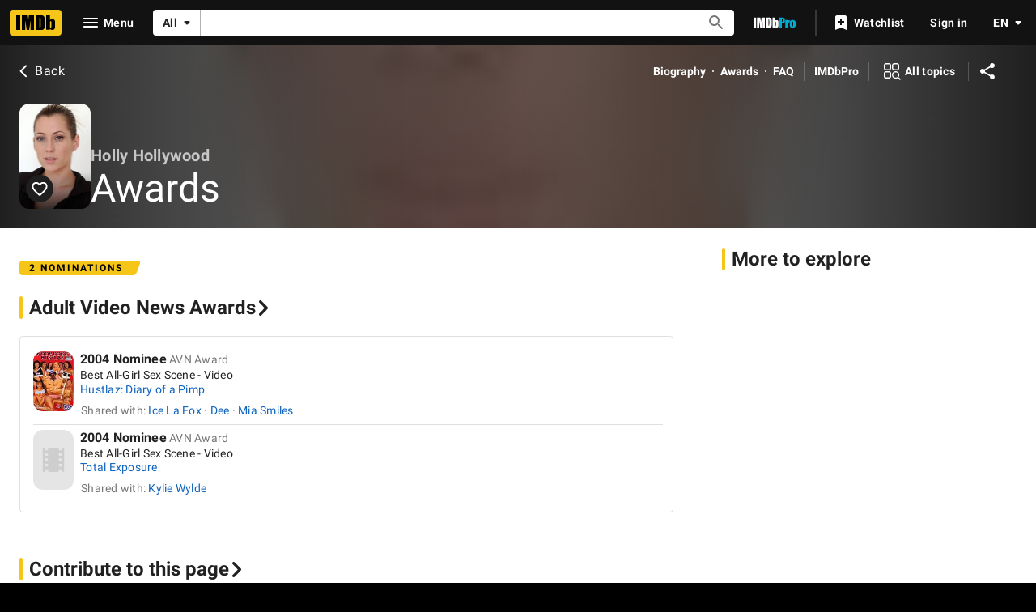

--- FILE ---
content_type: application/javascript
request_url: https://dqpnq362acqdi.cloudfront.net/_next/static/chunks/pages/name/%5Bnmconst%5D/awards-6c6fa91971a730e7.js
body_size: 4547
content:
(self.webpackChunk_N_E=self.webpackChunk_N_E||[]).push([[3799],{90132:function(t,e,a){(window.__NEXT_P=window.__NEXT_P||[]).push(["/name/[nmconst]/awards",function(){return a(21386)}])},74548:function(t,e,a){"use strict";a.d(e,{Z:function(){return l}});var i=a(52322);a(2784);var n=a(46138),r=a(19596),o=a(88169),s=a(86704);let d={winsSummary:{id:"feature_awards_onlyWins",defaultMessage:"{numOfWins} wins"},nominationsSummary:{id:"feature_awards_onlyNominations",defaultMessage:"{numOfNoms} nominations"}};var l=t=>{let e=(0,n.Z)(),{winsCount:a,nominationsCount:r}=t,o=[a>0?e.formatMessage(d.winsSummary,{numOfWins:a}):null,r>0?e.formatMessage(d.nominationsSummary,{numOfNoms:r}):null].filter(Boolean).join(" & ");return o?(0,i.jsx)(m,{"data-testid":"awards-signpost",children:!!o&&(0,i.jsx)(u,{text:o})}):null};let m=r.default.div.withConfig({componentId:"sc-28dba126-0"})([""," padding-top:",";","{margin-bottom:",";}"],(0,s.setPropertyToSpacingVar)("padding-left","ipt-pageMargin"),s.spacing.s,s.mediaQueries.breakpoints.below.l,s.spacing.s),u=(0,r.default)(o.Signpost).withConfig({componentId:"sc-28dba126-1"})(["margin-right:",";"],s.spacing.m)},8063:function(t,e,a){"use strict";var i=a(10081),n=a(56296);let r=(0,i.ZP)`
    fragment NameMetadata on Name {
        id
        nameText {
            text
        }
        searchIndexing {
            disableIndexing
        }
        disambiguator {
            text
        }
        knownForV2(limit: 3) {
            credits {
                creditedRoles(first: 1) {
                    edges {
                        node {
                            category {
                                text
                            }
                        }
                    }
                }
                title {
                    titleText {
                        text
                    }
                }
            }
        }
        images(first: 1) {
            total
            edges {
                node {
                    id
                }
            }
        }
        primaryImage {
            id
            url
            height
            width
            caption {
                plainText
            }
        }
        meta {
            canonicalId
            publicationStatus
        }
        bio {
            text {
                plainText
                plaidHtml(
                    queryParams: "ref_=nm_ov_bio_lk"
                    showOriginalTitleText: $originalTitleText
                )
            }
        }
        primaryProfessions {
            category {
                text
                id
            }
        }
        professions {
            profession {
                text
                id
            }
        }
        birthDate {
            displayableProperty {
                value {
                    plainText
                }
            }
            date
            dateComponents {
                day
                month
                year
                isBCE
            }
        }
        deathDate {
            displayableProperty {
                value {
                    plainText
                }
            }
            date
            dateComponents {
                day
                month
                year
            }
        }
        deathStatus
        meterRanking {
            currentRank
            rankChange {
                changeDirection
                difference
            }
        }
        ...NameSubNav
    }
    ${n.k}
`;e.Z=r},56296:function(t,e,a){"use strict";a.d(e,{k:function(){return n}});var i=a(10081);let n=(0,i.ZP)`
    fragment NameSubNav on Name {
        subNavBio: bio {
            id
        }
        subNavTrivia: trivia(first: 0) {
            total
        }
        subNavAwardNominations: awardNominations(first: 0) {
            total
        }
        subNavFaqs: alexaTopQuestions(first: 0) {
            total
        }
    }
`},12727:function(t,e,a){"use strict";a.d(e,{t:function(){return d},c:function(){return s}});var i=a(52322),n=a(10081);a(2784);var r=a(27648),o=t=>{let{data:e}=t;if(!e)return null;let a={id:e.id,canHaveEpisodes:!1};return(0,i.jsx)(r.Z,{...a})};let s=(0,n.ZP)`
    fragment NameContribution on Name {
        id
    }
`,d={component:function(t){return(0,i.jsx)(o,{...t})},fragment:{name:"NameContribution",gql:s}}},53483:function(t,e,a){"use strict";a.d(e,{l:function(){return d},b:function(){return s}});var i=a(52322),n=a(10081);a(2784);var r=a(27648),o=t=>{let{data:e}=t;if(!e)return null;let a={id:e.id,titleType:e?.titleType?.id,canHaveEpisodes:e?.titleType?.canHaveEpisodes};return(0,i.jsx)(r.Z,{...a})};let s=(0,n.ZP)`
    fragment TitleContribution on Title {
        id
        titleType {
            id
            canHaveEpisodes
        }
    }
`,d={component:function(t){return(0,i.jsx)(o,{...t})},fragment:{name:"TitleContribution",gql:s}}},54993:function(t,e,a){"use strict";a.d(e,{C:function(){return W}});var i=a(52322);a(2784);var n=a(46138),r=a(74548),o=a(77033),s=a(25436),d=a(86958),l=a(11438),m=a(48422),u=a(31218),f=a(88169),g=a(54274),c=a(56029),p=a(49996),T=a(87801);let w={id:"common_awards_title",defaultMessage:"Awards"},x={id:"awards_subpage_meta_description",defaultMessage:"Awards, nominations, and wins"},y={id:"awards_subpage_meta_keywords",defaultMessage:"Awards, Nominations, Oscars, MTV Movie Awards, Emmys, Won, Winner, Nominated, Nominee"},N={id:"common_awards_winner",defaultMessage:"Winner"},S={id:"common_awards_nominee",defaultMessage:"Nominee"},E={id:"common_subpages_contributeAction",defaultMessage:"Be the first to contribute."},P={id:"common_awards_guide_name",defaultMessage:"Awards submission guide"},$={id:"common_awards_guide_with_link",defaultMessage:"For guidance, please visit the {awardsGuide}."};T.l.TITLE_AWARDS,T.l.NAME_AWARDS;let I=()=>{let t=(0,n.Z)(),{pageType:e}=(0,p.y)(),{makeRefMarker:a}=(0,l.Lz)(),r=`https://contribute.imdb.com/updates/guide/awards/?ref_=${a(l.Cd.EMPTY_MESSAGE)}`,o=t.formatMessage(E),s=t.formatMessage(P),d=t.formatMessage($,{awardsGuide:(0,i.jsx)(f.TextLink,{href:r,text:s,inline:!0})});return(0,i.jsx)(f.PageSection,{children:(0,i.jsx)(g.a,{mainMessageText:(0,c.j)(t,e,t.formatMessage(w),void 0),secondaryComponent:(0,i.jsxs)(i.Fragment,{children:[o," ",d]})})})};var _=a(55183),h=a(91359),C=a(66724),b=a(63370),v=a(6935),A=a(89302);a(47461);let M=(t,e)=>{let a=[(0,A.$Z)(e),(0,A.tl)(e),(0,A.K4)(s.PageType.NAME,e),(0,A.rn)(e)],i=[(0,A.ZR)(e),(0,A.yy)(e),(0,A.Fz)(e),(0,A.mv)(e)];return t?a:i},D=(t,e,a,i)=>{let n;let r=(0,C.y9v)(i),o=(0,C.H72)(i);for(let i=0;i<t.length;i++){let s=t[i];if(e){if(n=s?.name?.primaryImage)return{imageModel:(0,v.K0)(n,n.caption?.plainText),imageType:"name",posterHref:r({nconst:s?.name?.id??"",refSuffix:{t:l.Cd.POSTER,n:a}})}}else if(n=s?.title?.primaryImage)return{imageModel:(0,v.K0)(n,n.caption?.plainText),imageType:s?.title?.titleType?.id,posterHref:o({tconst:s?.title?.id??"",refSuffix:{t:l.Cd.POSTER,n:a}})}}return n=e?t[0]?.name?.primaryImage:t[0]?.title?.primaryImage,{imageModel:(0,v.K0)(n,n?.caption?.plainText),imageType:e?"name":t[0]?.title?.titleType?.id,posterHref:e?r({nconst:t[0]?.name?.id??"",refSuffix:{t:l.Cd.POSTER,n:a}}):o({tconst:t[0]?.title?.id??"",refSuffix:{t:l.Cd.POSTER,n:a}})}},Z=(t,e)=>{let a=(0,C.y9v)(e);return[`<a class="award-name-link" href=${a({nconst:t.id,refSuffix:l.Cd.EMPTY})}>${t.text}</a>`,t.subText].filter(t=>t).join(" ")},O=(t,e)=>{let a=(0,C.H72)(e);return[`<a class="award-title-link" href=${a({tconst:t.id,refSuffix:l.Cd.EMPTY})}>${t.text}</a>`,t.subText].filter(t=>t).join(" ")},R=(t,e,a)=>{let{awardNotes:i,awardedNames:n,awardedTitles:r}=t,o=e&&n.length>0?n.map(t=>Z(t,a)).join(" \xb7 "):"",s=!e&&r.length>0?r.map(t=>O(t,a)).join(" \xb7 "):"";return o||s||i?{sharedNamesAwardsString:o,sharedTitlesAwardsString:s,awardNotes:i}:null},W=t=>{let e=(0,n.Z)(),a=(0,d.B)().context,{pageType:f,pageConst:g=""}=a,{value:c}=(0,l.Lz)(),{contentData:p}=t,{data:T}=p,E=f===s.PageType.NAME,P=M(E,g),$=T?.[f].nominationsExcludeWins?.total??0,A=T?.[f].wins?.total??0,Z=e.formatMessage(w),O=(0,u.X)({canonicalPath:E?m.$.NAME_AWARDS:m.$.TITLE_AWARDS,metaDescription:x,metaKeywords:y}),W={};return(t.contentData.categories??[]).forEach((i,n)=>{i.id&&(W[i.id]={query:t.paginationQuery,transform:t=>(function(t,e,a,i,n){let r=t.pageType===s.PageType.NAME,o=e.formatMessage(N),d=e.formatMessage(S),m=(0,C.H72)(t),u=(0,C.y9v)(t),f=(0,C.Xnf)(t),g=r?void 0:(0,b.L)(t,n.originalTitleText?.text,n.titleText?.text),c=r?n.nameText?.text:g,p=e.formatMessage(h.F.GO_TO,{target:c}),T=(0,v.K0)(n?.primaryImage,p),w=r?"name":n.titleType?.id;return{listItemType:_.EA.AwardListItem,items:i?.edges.map(e=>{let i,s,g,c,{node:p}=e,x=r?p.awardedEntities?.secondaryAwardTitles:p.awardedEntities.awardTitles,y=(x??[]).map(e=>({text:b.L(t,e?.title?.originalTitleText,e?.title?.titleText),href:m({tconst:e?.title?.id??"",refSuffix:{t:l.Cd.AWARDS,n:a+1}})})),N=r?p.awardedEntities?.awardNames:p.awardedEntities.secondaryAwardNames,S=(N??[]).map(t=>({text:t?.name?.nameText?.text,subText:`${t?.note?.plainText&&t?.name?.nameText?.text?" ":""}${t?.note?.plainText??""}`,href:u({nconst:t?.name?.id??"",refSuffix:{t:l.Cd.AWARDS,n:a+1}})}));if(r){if(x?.length){let e=D(x,!1,a+1,t);i=e.imageModel,s=e.imageType,g=e.posterHref,c=y}else i=T,s=w,g=u({nconst:n?.id??"",refSuffix:{t:l.Cd.POSTER,n:a+1}}),c=[]}else if(N?.length){let e=D(N,!0,a+1,t);i=e.imageModel,s=e.imageType,g=e.posterHref,c=S}else i=T,s=w,g=m({tconst:n?.id??"",refSuffix:{t:l.Cd.POSTER,n:a+1}}),c=[];return{awardMetaData:R({awardNotes:p.award.notes?.plaidHtml??"",awardText:p.award.text??"",awardedNames:(N??[]).map(t=>({id:t?.name?.id,text:t?.name?.nameText?.text??"",subText:t?.note?.plainText??""})).filter(t=>!r||n?.id!==t.id),awardedTitles:(x??[]).map((t,e)=>({id:t?.title?.id,text:y[e]?.text??""})).filter(t=>!!r||n?.id!==t.id)},r,t),id:p.id,listContent:[{className:"awardCategoryName",text:p.award.category?.text??""}],posterProps:{imageProps:{imageModel:i,imageType:s},href:g},rowTitle:`${p.award.eventEdition.year} ${p.isWinner?o:d}`,rowSubTitle:p.award.text??"",rowLink:f({evconst:p.award.event.id,year:String(p.award.eventEdition.year),instance:String(p.award.eventEdition.instanceWithinYear),refSuffix:{t:l.Cd.EMPTY,n:a+1}}),subListContent:c}}),total:i?.total,endCursor:i?.pageInfo.endCursor}})(a,e,n,t?.[f]?.awardNominations,p.entityMetadata),pathToPageInfo:`${f}.awardNominations.pageInfo`,queryParams:c??"",getCategoryFilters:()=>({events:[i.id]})})}),(0,i.jsx)(o.Z,{pageTitle:Z,backButtonProps:{routeArgs:E?{nconst:g}:{tconst:g},routeConfig:E?m.$.NAME_MAIN:m.$.TITLE_MAIN},contentData:p,paginationByCategory:W,pageMetadata:O,preElement:(0,i.jsx)(r.Z,{nominationsCount:$,winsCount:A}),moreFromLinks:P,emptyMessageOverride:(0,i.jsx)(I,{})})}},47461:function(t,e,a){"use strict";a.d(e,{G3:function(){return u},pb:function(){return f}});var i=a(10081),n=a(8063),r=a(16420),o=a(12727),s=a(53483);let d=(0,i.ZP)`
    fragment EventsByCategory on AwardNominationConnection {
        total
        pageInfo {
            hasNextPage
            endCursor
        }
        edges {
            node {
                award {
                    event {
                        id
                    }
                }
            }
        }
    }
`,l=(0,i.ZP)`
    fragment AwardNominationItem on AwardNomination {
        awardedEntities {
            __typename
            ... on AwardedNames {
                awardNames {
                    name {
                        id
                        nameText {
                            text
                        }
                    }
                }
                secondaryAwardTitles {
                    title {
                        id
                        titleText {
                            text
                        }
                        originalTitleText {
                            text
                        }
                        primaryImage {
                            url
                            height
                            width
                            caption {
                                plainText
                            }
                        }
                        titleType {
                            id
                        }
                    }
                }
            }
            ... on AwardedTitles {
                awardTitles {
                    title {
                        id
                        titleText {
                            text
                        }
                        originalTitleText {
                            text
                        }
                    }
                }
                secondaryAwardNames {
                    note {
                        plainText
                    }
                    name {
                        id
                        nameText {
                            text
                        }
                        primaryImage {
                            url
                            height
                            width
                            caption {
                                plainText
                            }
                        }
                    }
                }
            }
        }
        id
        isWinner
        award {
            event {
                id
                text
            }
            text
            eventEdition {
                instanceWithinYear
                year
            }
            category {
                text
            }
            notes {
                plaidHtml(
                    queryParams: $queryParams
                    showOriginalTitleText: $originalTitleText
                )
            }
            winningRank
        }
    }
`,m=(0,i.ZP)`
    fragment AwardNominationPagination on AwardNominationConnection {
        total
        pageInfo {
            endCursor
            hasNextPage
        }
        edges {
            node {
                ...AwardNominationItem
            }
        }
    }
    ${l}
`;(0,i.ZP)`
    query NameAwardsInitial($const: ID!, $originalTitleText: Boolean) {
        name(id: $const) {
            ...NameMetadata
            ...NameContribution
            awardNominations(
                first: 250
                sort: { by: PRESTIGIOUS, order: DESC }
            ) {
                ...EventsByCategory
            }
            wins: awardNominations(first: 0, filter: { wins: WINS_ONLY }) {
                total
            }
            nominationsExcludeWins: awardNominations(
                first: 0
                filter: { wins: EXCLUDE_WINS }
            ) {
                total
            }
        }
    }
    ${d}
    ${n.Z}
    ${o.c}
`,(0,i.ZP)`
    query NameAwardsPaginatedInitial($const: ID!, $after: ID!) {
        name(id: $const) {
            primaryImage {
                url
                height
                width
                caption {
                    plainText
                }
            }
            awardNominations(
                first: 250
                after: $after
                sort: { by: PRESTIGIOUS, order: DESC }
            ) {
                ...EventsByCategory
            }
        }
    }
    ${d}
`,(0,i.ZP)`
    query TitleAwardsInitial($const: ID!) {
        title(id: $const) {
            ...TitlePageMetaData
            ...TitleSubNav
            ...TitleContribution
            awardNominations(
                first: 250
                sort: { by: PRESTIGIOUS, order: DESC }
            ) {
                ...EventsByCategory
            }
            wins: awardNominations(first: 0, filter: { wins: WINS_ONLY }) {
                total
            }
            nominationsExcludeWins: awardNominations(
                first: 0
                filter: { wins: EXCLUDE_WINS }
            ) {
                total
            }
        }
    }
    ${r.Y}
    ${r.R}
    ${s.b}
    ${d}
`,(0,i.ZP)`
    query TitleAwardsPaginatedInitial($const: ID!, $after: ID!) {
        title(id: $const) {
            titleType {
                id
            }
            primaryImage {
                url
                height
                width
                caption {
                    plainText
                }
            }
            awardNominations(
                first: 250
                after: $after
                sort: { by: PRESTIGIOUS, order: DESC }
            ) {
                ...EventsByCategory
            }
        }
    }
    ${d}
`;let u=(0,i.ZP)`
    query NameAwardsSubPagePagination(
        $const: ID!
        $first: Int!
        $after: ID
        $filter: AwardNominationsFilter!
        $originalTitleText: Boolean!
        $queryParams: String
    ) {
        name(id: $const) {
            awardNominations(
                first: $first
                after: $after
                filter: $filter
                sort: { by: PRESTIGIOUS, order: DESC }
            ) {
                ...AwardNominationPagination
            }
        }
    }
    ${m}
`,f=(0,i.ZP)`
    query TitleAwardsSubPagePagination(
        $const: ID!
        $first: Int!
        $after: ID
        $filter: AwardNominationsFilter!
        $originalTitleText: Boolean!
        $queryParams: String
    ) {
        title(id: $const) {
            awardNominations(
                first: $first
                after: $after
                filter: $filter
                sort: { by: PRESTIGIOUS, order: DESC }
            ) {
                ...AwardNominationPagination
            }
        }
    }
    ${m}
`},31218:function(t,e,a){"use strict";a.d(e,{X:function(){return n}});var i=a(46138);let n=t=>{let{canonicalPath:e,metaTitle:a,metaTitleValues:n,metaDescription:r,metaDescriptionValues:o,metaKeywords:s,sharedItem:d,templateData:l}=t,{formatMessage:m}=(0,i.Z)(),u={canonicalPath:e,templateData:l,...a&&{subPageTitleString:m(a,n)},...r&&{descriptionString:m(r,o)},...s&&{keywords:m(s)}};return d&&(u.descriptionString=d.plainText??u.descriptionString,u.canonicalQuery=new URLSearchParams({item:d.id})),u}},21386:function(t,e,a){"use strict";a.r(e),a.d(e,{__N_SSP:function(){return d}});var i=a(52322);a(2784);var n=a(25436),r=a(54993),o=a(47461),s=a(78537),d=!0;e.default=t=>(0,i.jsx)(s.Z,{baseColor:"base",orientContent:"full",hideAdWrap:!0,cti:n.CTIS.NAME_SUBPAGES_CTI,children:(0,i.jsx)(r.C,{contentData:t.contentData,paginationQuery:o.G3})})}},function(t){t.O(0,[9774,2182,9836,2675,9291,6589,5056,8588,1532,8537,380,5429,9378,389,7574,7717,7874,4755,1425,2078,7831,5347,2494,5678,7033,2888,179],function(){return t(t.s=90132)}),_N_E=t.O()}]);